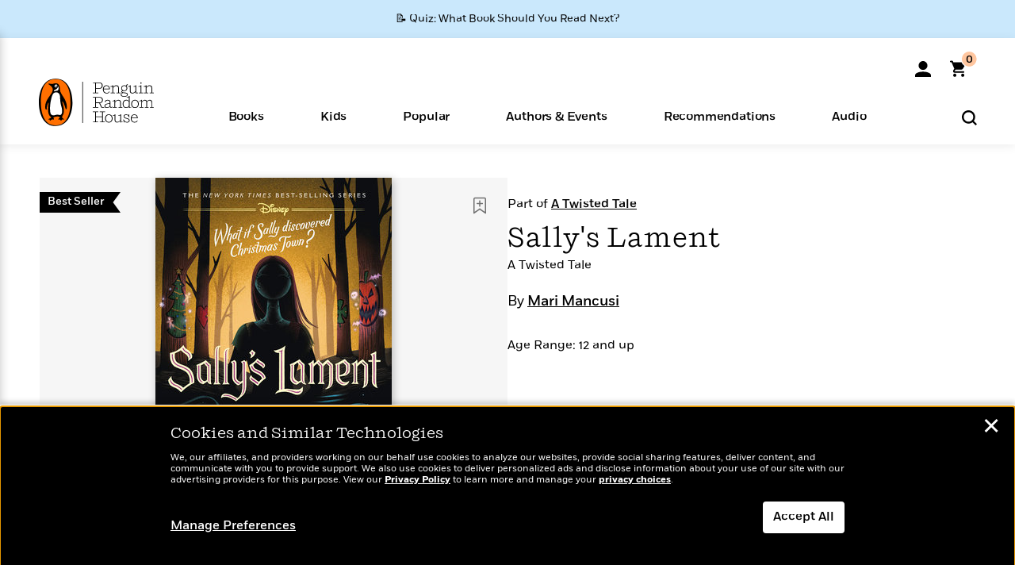

--- FILE ---
content_type: text/html; charset=UTF-8
request_url: https://www.penguinrandomhouse.com/ajaxc/audio/1de5792cad611edf20a0f5b2e6338c06234fc285fa044472dacc82afc8ff00a5-9781368115285
body_size: -117
content:
https://assetbucketpublic.7169.prh.com/9781/368/115/285/asset-type-id-audio-samples/9781368115285_CLS192_1_r1.mp3

--- FILE ---
content_type: text/html; charset=UTF-8
request_url: https://www.penguinrandomhouse.com/ajax/nonce/?referer=https%3A%2F%2Fwww.penguinrandomhouse.com%2Fbooks%2F746217%2Fsallys-lament-by-mari-mancusi%2F9781368104500%2F&w=5b298d02-7b0b-4752-af4c-c5784611ad90
body_size: -134
content:
06c6ac18bfa889bc09352edde376fad33bccf31456e0078e76ec8be93e83d44b

--- FILE ---
content_type: text/html; charset=UTF-8
request_url: https://www.penguinrandomhouse.com/wp-admin/admin-ajax.php
body_size: -54
content:
{"isbns":[{"9781368104500":[{"450jpg":"https:\/\/images2.penguinrandomhouse.com\/cover\/\/9781368104500"},{"100gif":"https:\/\/images2.penguinrandomhouse.com\/cover\/100gif\/9781368104500"},{"200gif":"https:\/\/images2.penguinrandomhouse.com\/cover\/200gif\/9781368104500"},{"d":"https:\/\/images2.penguinrandomhouse.com\/cover\/d\/9781368104500"},{"m":"https:\/\/images2.penguinrandomhouse.com\/cover\/m\/9781368104500"},{"700jpg":"https:\/\/images2.penguinrandomhouse.com\/cover\/700jpg\/9781368104500"},{"g":"https:\/\/images2.penguinrandomhouse.com\/cover\/g\/9781368104500"},{"1330tif":"https:\/\/images2.penguinrandomhouse.com\/cover\/1330tif\/9781368104500"},{"tif":"https:\/\/images2.penguinrandomhouse.com\/cover\/tif\/9781368104500"},{"pdf":"https:\/\/images2.penguinrandomhouse.com\/cover\/pdf\/9781368104500"}]}],"clocktime":"Total execution time in seconds: 1.7935509681702"}


--- FILE ---
content_type: text/html; charset=UTF-8
request_url: https://www.penguinrandomhouse.com/ajaxc/get-affiliate-link/746217?affiliatesiteid=301
body_size: 1484
content:
{"message":"success","statusCode":0,"uniqueId":null,"workId":746217,"affiliateLinkResponses":[{"message":"success","statusCode":0,"affiliateData":[{"description":"Amazon","displayName":"Amazon","isbn":"9781368104500","linkUrl":"https:\/\/www.amazon.com\/gp\/product\/1368104509?tag=randohouseinc7986-20","onSaleDate":"2024-10-08T00:00:00.000+00:00","retailerId":7,"siteId":301,"trackingCode":"randohouseinc7986-20"},{"description":"B&N","displayName":"Barnes & Noble","isbn":"9781368104500","linkUrl":"https:\/\/barnesandnoble.sjv.io\/c\/128773\/1894547\/22009?subId1=PRHEFFDF5A7F1&u=https%3A%2F%2Fwww.barnesandnoble.com%2Fw%2F%3Fean%3D9781368104500","onSaleDate":"2024-10-08T00:00:00.000+00:00","retailerId":2,"siteId":301,"trackingCode":"PRHEFFDF5A7F1"},{"description":"Books A Million","displayName":"Books A Million","isbn":"9781368104500","linkUrl":"https:\/\/www.tkqlhce.com\/click-8373827-10747236?SID=PRHEFFDF5A7F1--9781368104500&url=https:\/\/www.booksamillion.com\/p\/9781368104500","onSaleDate":"2024-10-08T00:00:00.000+00:00","retailerId":5,"siteId":301,"trackingCode":"PRHEFFDF5A7F1"},{"description":"Bookshop.org","displayName":"Bookshop.org","isbn":"9781368104500","linkUrl":"https:\/\/bookshop.org\/a\/2186\/9781368104500?prhc=PRHEFFDF5A7F1","onSaleDate":"2024-10-08T00:00:00.000+00:00","retailerId":29,"siteId":301,"trackingCode":"PRHEFFDF5A7F1"},{"description":"Hudson Booksellers","displayName":"Hudson Booksellers","isbn":"9781368104500","linkUrl":"https:\/\/www.hudsonbooksellers.com\/book\/9781368104500?utm_source=prh&utm_medium=affiliate&utm_term=301&utm_content=PRHEFFDF5A7F1--9781368104500&utm_campaign=9781368104500","onSaleDate":"2024-10-08T00:00:00.000+00:00","retailerId":25,"siteId":301,"trackingCode":"PRHEFFDF5A7F1"},{"description":"Powell's","displayName":"Powell's","isbn":"9781368104500","linkUrl":"https:\/\/www.powells.com\/book\/-9781368104500?utm_source=randomhouse&utm_campaign=randomhouse&utm_content=PRHEFFDF5A7F1--9781368104500","onSaleDate":"2024-10-08T00:00:00.000+00:00","retailerId":9,"siteId":301,"trackingCode":"PRHEFFDF5A7F1"},{"description":"Target","displayName":"Target","isbn":"9781368104500","linkUrl":"https:\/\/goto.target.com\/c\/128773\/81938\/2092?subId1=PRHEFFDF5A7F1--9781368104500&u=https%3A%2F%2Fwww.target.com%2Fs%3FsearchTerm%3D9781368104500","onSaleDate":"2024-10-08T00:00:00.000+00:00","retailerId":23,"siteId":301,"trackingCode":"PRHEFFDF5A7F1"},{"description":"Walmart","displayName":"Walmart","isbn":"9781368104500","linkUrl":"https:\/\/goto.walmart.com\/c\/128773\/565706\/9383?subId1=PRHEFFDF5A7F1&veh=aff&sourceid=imp_000011112222333344&u=https%3A%2F%2Fwww.walmart.com%2Fsearch%3Fquery%3D9781368104500","onSaleDate":"2024-10-08T00:00:00.000+00:00","retailerId":4,"siteId":301,"trackingCode":"PRHEFFDF5A7F1"}],"authorName":"Mari Mancusi","bookTitle":"Sally's Lament","categories":"Teen & Young Adult Fantasy Fiction, Teen & Young Adult Fiction , Teen & Young Adult Romance , Teen & Young Adult","format":"Hardcover","isbn":"9781368104500","onSaleDate":"2024-10-08T00:00:00.000+00:00","uniqueId":"","currentDate":"2026-01-22T16:47:22.965+00:00"},{"message":"success","statusCode":0,"affiliateData":[{"description":"Amazon","displayName":"Amazon","isbn":"9781368113410","linkUrl":"https:\/\/www.amazon.com\/gp\/product\/B0CW1JS3B4?tag=randohouseinc7986-20","onSaleDate":"2024-10-08T00:00:00.000+00:00","retailerId":7,"siteId":301,"trackingCode":"randohouseinc7986-20"},{"description":"Apple","displayName":"Apple Books","isbn":"9781368113410","linkUrl":"https:\/\/goto.applebooks.apple\/9781368113410?at=11l3IH&ct=PRHEFFDF5A7F1--9781368113410","onSaleDate":"2024-10-08T00:00:00.000+00:00","retailerId":3,"siteId":301,"trackingCode":"PRHEFFDF5A7F1"},{"description":"B&N","displayName":"Barnes & Noble","isbn":"9781368113410","linkUrl":"https:\/\/barnesandnoble.sjv.io\/c\/128773\/1894547\/22009?subId1=PRHEFFDF5A7F1&u=https%3A%2F%2Fwww.barnesandnoble.com%2Fw%2F%3Fean%3D9781368113410","onSaleDate":"2024-10-08T00:00:00.000+00:00","retailerId":2,"siteId":301,"trackingCode":"PRHEFFDF5A7F1"},{"description":"Books A Million","displayName":"Books A Million","isbn":"9781368113410","linkUrl":"https:\/\/www.tkqlhce.com\/click-8373827-10747236?SID=PRHEFFDF5A7F1--9781368113410&url=https:\/\/www.booksamillion.com\/p\/9781368113410","onSaleDate":"2024-10-08T00:00:00.000+00:00","retailerId":5,"siteId":301,"trackingCode":"PRHEFFDF5A7F1"},{"description":"Google Play Store","displayName":"Google Play","isbn":"9781368113410","linkUrl":"https:\/\/play.google.com\/store\/books\/details?id=ISBN_9781368113410&PAffiliateID=1011ld4r&PCamRefID=PRHEFFDF5A7F1","onSaleDate":"2024-10-08T00:00:00.000+00:00","retailerId":22,"siteId":301,"trackingCode":"PRHEFFDF5A7F1"},{"description":"Kobo","displayName":"Kobo","isbn":"9781368113410","linkUrl":"https:\/\/click.linksynergy.com\/link?id=VD9*lkiWNd8&offerid=258185.12829781935712206&type=2&u1=PRHEFFDF5A7F1--9781368113410&murl=https%3A%2F%2Fwww.kobo.com%2Fsearch%3Fquery%3D9781368113410","onSaleDate":"2024-10-08T00:00:00.000+00:00","retailerId":1,"siteId":301,"trackingCode":"PRHEFFDF5A7F1"}],"authorName":"Mari Mancusi","bookTitle":"Sally's Lament","categories":"Teen & Young Adult Fantasy Fiction, Teen & Young Adult Fiction , Teen & Young Adult Romance , Teen & Young Adult","format":"Ebook","isbn":"9781368113410","onSaleDate":"2024-10-08T00:00:00.000+00:00","uniqueId":"","currentDate":"2026-01-22T16:47:23.054+00:00"},{"message":"success","statusCode":0,"affiliateData":[{"description":"Apple","displayName":"Apple Books","isbn":"9781368115285","linkUrl":"https:\/\/goto.applebooks.apple\/9781368115285?at=11l3IH&ct=PRHEFFDF5A7F1--9781368115285","onSaleDate":"2024-11-12T00:00:00.000+00:00","retailerId":3,"siteId":301,"trackingCode":"PRHEFFDF5A7F1"},{"description":"Audible","displayName":"Audible","isbn":"9781368115285","linkUrl":"https:\/\/www.amazon.com\/gp\/product\/B0F8D583X8?tag=randohouseinc7986-20","onSaleDate":"2024-11-12T00:00:00.000+00:00","retailerId":15,"siteId":301,"trackingCode":"randohouseinc7986-20"},{"description":"audiobooks.com","displayName":"audiobooks.com","isbn":"9781368115285","linkUrl":"https:\/\/www.anrdoezrs.net\/click-8373827-11099382?SID=PRHEFFDF5A7F1--9781368115285&url=https:\/\/www.audiobooks.com\/audiobook\/9781368115285","onSaleDate":"2024-11-12T00:00:00.000+00:00","retailerId":18,"siteId":301,"trackingCode":"PRHEFFDF5A7F1"},{"description":"audiobookstore.com","displayName":"audiobookstore.com","isbn":"9781368115285","linkUrl":"https:\/\/audiobookstore.com\/isbn\/9781368115285?ref=PRHEFFDF5A7F1","onSaleDate":"2024-11-12T00:00:00.000+00:00","retailerId":27,"siteId":301,"trackingCode":"PRHEFFDF5A7F1"},{"description":"B&N","displayName":"Barnes & Noble","isbn":"9781368115285","linkUrl":"https:\/\/barnesandnoble.sjv.io\/c\/128773\/1894547\/22009?subId1=PRHEFFDF5A7F1&u=https%3A%2F%2Fwww.barnesandnoble.com%2Fw%2F%3Fean%3D2940193194927","onSaleDate":"2024-11-12T00:00:00.000+00:00","retailerId":2,"siteId":301,"trackingCode":"PRHEFFDF5A7F1"},{"description":"Chirp","displayName":"Chirp","isbn":"9781368115285","linkUrl":"https:\/\/www.tkqlhce.com\/click-8373827-15034133?sid=PRHEFFDF5A7F1&url=https%3A%2F%2Fwww.chirpbooks.com%2Fisbn%2F9781368115285","onSaleDate":"2024-11-12T00:00:00.000+00:00","retailerId":33,"siteId":301,"trackingCode":"PRHEFFDF5A7F1"},{"description":"Google Play Store","displayName":"Google Play","isbn":"9781368115285","linkUrl":"https:\/\/play.google.com\/store\/audiobooks\/details?id=ISBN_9781368115285&PAffiliateID=1011ld4r&PCamRefID=PRHEFFDF5A7F1","onSaleDate":"2024-11-12T00:00:00.000+00:00","retailerId":22,"siteId":301,"trackingCode":"PRHEFFDF5A7F1"},{"description":"Kobo","displayName":"Kobo","isbn":"9781368115285","linkUrl":"https:\/\/click.linksynergy.com\/link?id=VD9*lkiWNd8&offerid=258185.12829781935712206&type=2&u1=PRHEFFDF5A7F1--9781368115285&murl=https%3A%2F%2Fwww.kobo.com%2Fsearch%3Fquery%3D9781368115285","onSaleDate":"2024-11-12T00:00:00.000+00:00","retailerId":1,"siteId":301,"trackingCode":"PRHEFFDF5A7F1"},{"description":"Libro.fm","displayName":"Libro.fm","isbn":"9781368115285","linkUrl":"https:\/\/libro.fm\/audiobooks\/9781368115285?prhc=PRHEFFDF5A7F1","onSaleDate":"2024-11-12T00:00:00.000+00:00","retailerId":28,"siteId":301,"trackingCode":"PRHEFFDF5A7F1"},{"description":"Spotify","displayName":"Spotify","isbn":"9781368115285","linkUrl":"https:\/\/open.spotify.com\/show\/7mKdRsvnvghRid9MO3UFB3","onSaleDate":"2024-11-12T00:00:00.000+00:00","retailerId":34,"siteId":301,"trackingCode":"PRHEFFDF5A7F1"}],"authorName":"Mari Mancusi","bookTitle":"Sally's Lament","categories":"Teen & Young Adult Fantasy Fiction, Teen & Young Adult Fiction , Teen & Young Adult Romance , Teen & Young Adult, Audiobooks","format":"Audiobook Download","isbn":"9781368115285","onSaleDate":"2024-11-12T00:00:00.000+00:00","uniqueId":"","currentDate":"2026-01-22T16:47:23.147+00:00"}]}

--- FILE ---
content_type: application/x-javascript;charset=utf-8
request_url: https://scode.randomhouse.com/id?d_visid_ver=3.3.0&d_fieldgroup=A&mcorgid=683138055267EABE0A490D4C%40AdobeOrg&mid=90858629902406729005764488300226226367&ts=1769100440376
body_size: -41
content:
{"mid":"90858629902406729005764488300226226367"}

--- FILE ---
content_type: application/javascript
request_url: https://tags.tiqcdn.com/utag/random/rhcorp-prh/prod/utag.326.js?utv=ut4.51.202508061652
body_size: 2178
content:
//tealium universal tag - utag.326 ut4.0.202601121530, Copyright 2026 Tealium.com Inc. All Rights Reserved.
try{(function(id,loader){var u={};utag.o[loader].sender[id]=u;if(utag===undefined){utag={};}if(utag.ut===undefined){utag.ut={};}if(utag.ut.loader===undefined){u.loader=function(o){var a,b,c,l;a=document;if(o.type==="iframe"){b=a.createElement("iframe");b.setAttribute("height","1");b.setAttribute("width","1");b.setAttribute("style","display:none");b.setAttribute("src",o.src);}else if(o.type==="img"){utag.DB("Attach img: "+o.src);b=new Image();b.src=o.src;return;}else{b=a.createElement("script");b.language="javascript";b.type="text/javascript";b.async=1;b.charset="utf-8";b.src=o.src;}if(o.id){b.id=o.id;}if(typeof o.cb==="function"){if(b.addEventListener){b.addEventListener("load",function(){o.cb();},false);}else{b.onreadystatechange=function(){if(this.readyState==="complete"||this.readyState==="loaded"){this.onreadystatechange=null;o.cb();}};}}l=o.loc||"head";c=a.getElementsByTagName(l)[0];if(c){utag.DB("Attach to "+l+": "+o.src);if(l==="script"){c.parentNode.insertBefore(b,c);}else{c.appendChild(b);}}};}else{u.loader=utag.ut.loader;}
u.ev={'view':1,"link":1};u.initialized=false;u.map={};u.extend=[];u.send=function(a,b){if(u.ev[a]||u.ev.all!==undefined){var c,d,e,f,i;u.data={"base_url":"//c.lytics.io","cid":"1615abb2fee499fc8f7dd878cbe2db80","event_name":"","work_id":"","product_work_id":"","page_type":"","product_title":"","product_isbn":"","product_author":"","product_author_id":"","product_format":"","product_category":"","product_imprint":"","product_division":"","age_segment":"","product_list_price":""
};for(d in utag.loader.GV(u.map)){if(b[d]!==undefined&&b[d]!==""){e=u.map[d].split(",");for(f=0;f<e.length;f++){u.data[e[f]]=b[d];}}}
u.data.cid=u.data.cid||b.cid||'';u.data.event_type=u.data.event_type||b.event_type||'';u.data.work_id=u.data.work_id||b.work_id||'';u.data.product_work_id=u.data.product_work_id||b.product_work_id||'';u.data.page_type=u.data.page_type||b.page_type||'';u.data.product_title=u.data.product_title||b.product_title||'';u.data.product_isbn=u.data.product_isbn||b.product_isbn||b._cprod||'';u.data.product_author=u.data.product_author||b.product_author||'';u.data.product_author_id=u.data.product_author_id||b.product_author_id||'';u.data.product_format=u.data.product_format||b.product_format||'';u.data.product_category=u.data.product_category||b.product_category||'';u.data.product_imprint=u.data.product_imprint||b.product_imprint||'';u.data.product_division=u.data.product_division||b.product_division||'';u.data.age_segment=u.data.age_segment||b.age_segment||'';u.data.product_list_price=u.data.product_list_price||b.product_list_price||'';u.data.tealium_timestamp_utc=u.data.tealium_timestamp_utc||b.tealium_timestamp_utc||'';u.data.useragent=u.data.useragent||b.useragent||'';u.data.domreferrer=u.data.domreferrer||b['dom.referrer']||'';u.data.aid_qp=u.data.aid_qp||b['qp.aid']||'';u.data.aid_cp=u.data.aid_cp||b['cp.aid']||'';u.data.url=u.data.url||b['dom.url']||'';u.data.excerpt_isbn_ae=u.data.excerpt_isbn_ae||b['cp.excerpt_isbn_ae']||'';u.data.excerpt_no_ae=u.data.excerpt_no_ae||b['cp.excerpt_no_ae']||'';u.data.udo_google_gid=u.data.udo_google_gid||b.udo_google_gid||'';u.data.isbn=u.data.isbn||b['qp.isbn']||'';u.data.login_status=u.data.login_status||b.login_status||'';u.data.module_type=u.data.module_type||b.module_type||'';u.data.module_variation=u.data.module_variation||b.module_variation||'';u.data.page_name=u.data.page_name||b.page_name||'';u.data.product_category_array=u.data.product_category_array||b.product_category_array||'';u.data.product_sale_price=u.data.product_sale_price||b.product_sale_price||'';u.data.product_status=u.data.product_status||b.product_status||'';u.data.product_genre=u.data.product_genre||b.product_genre||'';u.data.product_subgenre=u.data.product_subgenre||b.product_subgenre||'';u.data.affiliate_name=u.data.affiliate_name||b.affiliate_name||'';u.data.article_tags=u.data.article_tags||b.article_tags||'';u.data.article_category=u.data.article_category||b.article_category||'';u.data.ut_event=u.data.ut_event||b['ut.event']||'';u.data.firstpartycookies_excerpt_no_ae=u.data.firstpartycookies_excerpt_no_ae||b.firstpartycookies_excerpt_no_ae||'';u.data.ut_env=u.data.ut_env||b['ut.env']||'';u.data.product_author_array=u.data.product_author_array||b.product_author_array||'';u.data.product_author_id_array=u.data.product_author_id_array||b.product_author_id_array||'';u.data.age_segment_array=u.data.age_segment_array||b.age_segment_array||'';u.data.teal_pid=u.data.teal_pid||b['cp.teal_pid']||'';u.data.product_isbn_string=u.data.product_isbn_string||b.product_isbn_string||'';u.data.tealium_visitor_id=u.data.tealium_visitor_id||b.tealium_visitor_id||'';u.data.cdi=u.data.cdi||b['qp.cdi']||'';u.data.cp_envtag=u.data.cp_envtag||b['cp.envTag']||'';u.data.nr_isbn=u.data.nr_isbn||b['cp.nr_isbn']||'';u.data.order_store=u.data.order_store||b.order_store||'';u.data.pop_total_score=u.data.pop_total_score||b.pop_total_score||'';u.data.pop_last_purchase_type=u.data.pop_last_purchase_type||b.pop_last_purchase_type||'';u.data.pop_last_purchase_date=u.data.pop_last_purchase_date||b.pop_last_purchase_date||'';u.data.cart_isbn=u.data.cart_isbn||b['cp.cart_isbn']||'';if(!u.initialized){!(function(){"use strict";var o=window.jstag||(window.jstag={}),r=[];function n(e){o[e]=function(){for(var n=arguments.length,t=new Array(n),i=0;i<n;i++)
t[i]=arguments[i];r.push([e,t]);};}
n("send"),n("mock"),n("identify"),n("pageView"),n("unblock"),n("getid"),n("setid"),n("loadEntity"),n("getEntity"),n("on"),n("once"),n("call"),(o.loadScript=function(n,t,i){var e=document.createElement("script");(e.async=!0),(e.src=n),(e.onload=t),(e.onerror=i);var o=document.getElementsByTagName("script")[0],r=(o&&o.parentNode)||document.head||document.body,c=o||r.lastChild;return null!=c?r.insertBefore(e,c):r.appendChild(e),this;}),(o.init=function n(t){return((this.config=t),this.loadScript(t.src,function(){if(o.init===n)throw new Error("Load error!");o.init(o.config),(function(){for(var n=0;n<r.length;n++){var t=r[n][0],i=r[n][1];o[t].apply(o,i);}
r=void 0;})();}),this);});})();jstag.init({src:"//c.lytics.io/api/tag/1615abb2fee499fc8f7dd878cbe2db80/latest.min.js",});}
u.loader_cb=function(){u.initialized=true;if(a=="link"){jstag.send({tealium_timestamp_utc:u.data.tealium_timestamp_utc,useragent:u.data.useragent,referrer:u.data.domreferrer,aid_qp:u.data.aid_qp,aid_cp:u.data.aid_cp,url:u.data.url,event_type:u.data.event_type,excerpt_isbn_ae:u.data.excerpt_isbn_ae,excerpt_no_ae:u.data.excerpt_no_ae,udo_google_gid:u.data.udo_google_gid,isbn:u.data.isbn,login_status:u.data.login_status,module_type:u.data.module_type,module_variation:u.data.module_variation,page_name:u.data.page_name,page_type:u.data.page_type,product_author:u.data.product_author,product_author_id:u.data.product_author_id,product_category_array:u.data.product_category_array,product_division:u.data.product_division,product_imprint:u.data.product_imprint,product_isbn:u.data.product_isbn,product_list_price:u.data.product_list_price,product_sale_price:u.data.product_sale_price,product_status:u.data.product_status,product_title:u.data.product_title,product_format:u.data.product_format,product_genre:u.data.product_genre,product_subgenre:u.data.product_subgenre,product_work_id:u.data.product_work_id,affiliate_name:u.data.affiliate_name,article_tags:u.data.article_tags,article_category:u.data.article_category,event:u.data.ut_event,firstpartycookies_excerpt_no_ae:u.data.firstpartycookies_excerpt_no_ae,env:u.data.ut_env,product_author_array:u.data.product_author_array,product_author_id_array:u.data.product_author_id_array,age_segment_array:u.data.age_segment_array,teal_pid:u.data.teal_pid,product_isbn_string:u.data.product_isbn_string,tealium_visitor_id:u.data.tealium_visitor_id,cdi:u.data.cdi,envtag:u.data.cp_envtag,nr_isbn:u.data.nr_isbn,pop_last_purchase_date:u.data.pop_last_purchase_date,pop_last_purchase_type:u.data.pop_last_purchase_type,pop_total_score:u.data.pop_total_score,order_store:u.data.order_store,cart_isbn:u.data.cart_isbn});}else{jstag.send({tealium_timestamp_utc:u.data.tealium_timestamp_utc,useragent:u.data.useragent,referrer:u.data.domreferrer,aid_qp:u.data.aid_qp,aid_cp:u.data.aid_cp,url:u.data.url,event_type:u.data.event_type,excerpt_isbn_ae:u.data.excerpt_isbn_ae,excerpt_no_ae:u.data.excerpt_no_ae,udo_google_gid:u.data.udo_google_gid,isbn:u.data.isbn,login_status:u.data.login_status,module_type:u.data.module_type,module_variation:u.data.module_variation,page_name:u.data.page_name,page_type:u.data.page_type,product_author:u.data.product_author,product_author_id:u.data.product_author_id,product_category_array:u.data.product_category_array,product_division:u.data.product_division,product_imprint:u.data.product_imprint,product_isbn:u.data.product_isbn,product_list_price:u.data.product_list_price,product_sale_price:u.data.product_sale_price,product_status:u.data.product_status,product_title:u.data.product_title,product_format:u.data.product_format,product_genre:u.data.product_genre,product_subgenre:u.data.product_subgenre,product_work_id:u.data.product_work_id,affiliate_name:u.data.affiliate_name,article_tags:u.data.article_tags,article_category:u.data.article_category,event:u.data.ut_event,firstpartycookies_excerpt_no_ae:u.data.firstpartycookies_excerpt_no_ae,env:u.data.ut_env,product_author_array:u.data.product_author_array,product_author_id_array:u.data.product_author_id_array,age_segment_array:u.data.age_segment_array,teal_pid:u.data.teal_pid,product_isbn_string:u.data.product_isbn_string,tealium_visitor_id:u.data.tealium_visitor_id,cdi:u.data.cdi,envtag:u.data.cp_envtag,nr_isbn:u.data.nr_isbn,pop_last_purchase_date:u.data.pop_last_purchase_date,pop_last_purchase_type:u.data.pop_last_purchase_type,pop_total_score:u.data.pop_total_score,order_store:u.data.order_store,cart_isbn:u.data.cart_isbn});}
};if(!u.initialized){u.loader_cb();}else{u.loader_cb();}
}};utag.o[loader].loader.LOAD(id);})("326","random.rhcorp-prh");}catch(error){utag.DB(error);}
